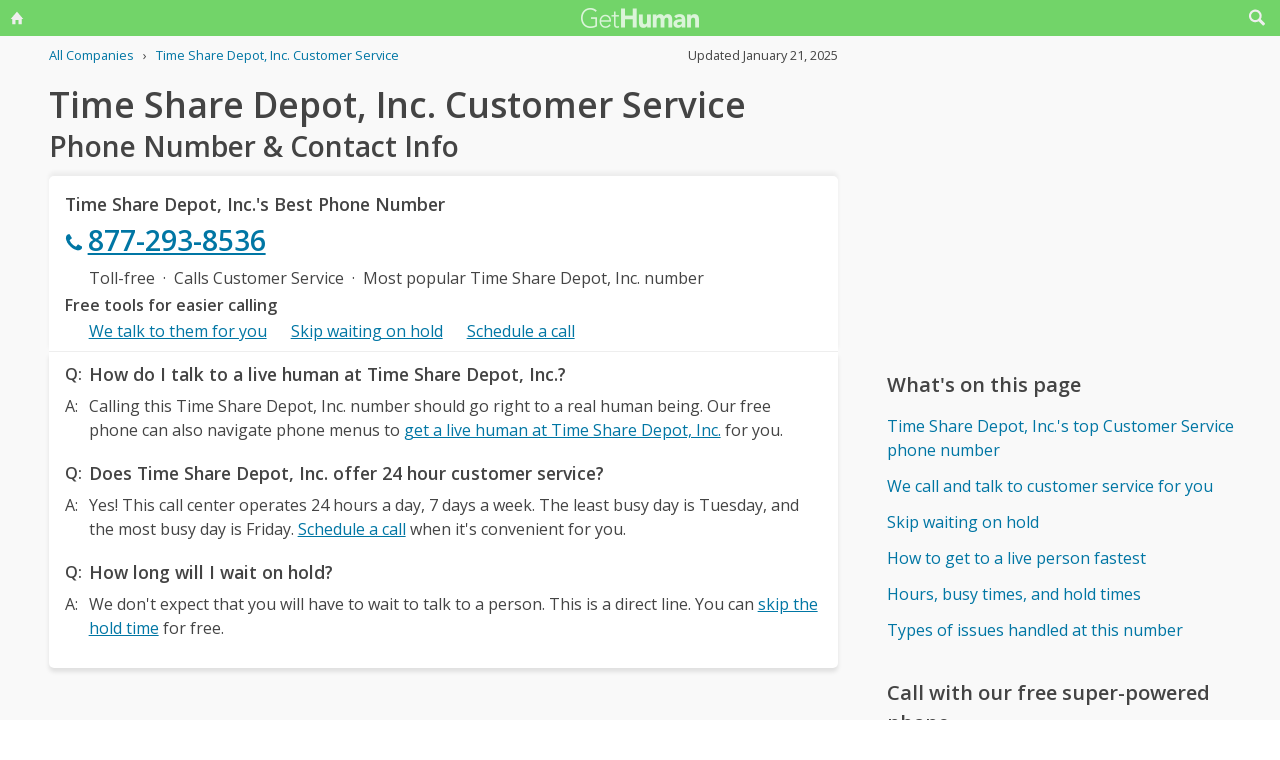

--- FILE ---
content_type: text/html; charset=utf-8
request_url: https://gethuman.com/phone-number/Time-Share-Depot-Inc
body_size: 15788
content:
<!DOCTYPE html><html lang="en"><head><base href="/" /><meta charset="utf-8" /><meta name="viewport" content="width=device-width,initial-scale=1.0,minimum-scale=1" /><title>Time Share Depot, Inc. Customer Service Phone Number 877-293-8536: Call Support</title><meta name="description" content="Time Share Depot, Inc.'s best customer service contact information, when to call, what to say, and free AI tools that can call and talk to customer support for you." /><meta name="keywords" content="Time Share Depot, Inc. customer service, Time Share Depot, Inc. phone number, Time Share Depot, Inc. customer phone number, Time Share Depot, Inc. customer service phone number, Time Share Depot, Inc. customer service phone, call Time Share Depot, Inc., Time Share Depot, Inc. support number, Time Share Depot, Inc. customer number, Time Share Depot, Inc. customer service number, Time Share Depot, Inc. 800 number, Time Share Depot, Inc. customer support number, Time Share Depot, Inc. 800, Time Share Depot, Inc. toll free, Time Share Depot, Inc. customer service toll free, Time Share Depot, Inc. customer service 800, Time Share Depot, Inc. customer service 800 number, Time Share Depot, Inc. customer service 800 phone, Time Share Depot, Inc. contact number, Time Share Depot, Inc. contact phone, Time Share Depot, Inc. contact, Time Share Depot, Inc. customer service contact, Time Share Depot, Inc. customer service contact number, Time Share Depot, Inc. customer service email, Time Share Depot, Inc. customer service email address, Time Share Depot, Inc. customer service chat, Time Share Depot, Inc. customer service live chat, contact Time Share Depot, Inc., contact Time Share Depot, Inc. customer service" /><meta name="referrer" content="always" /><link rel="dns-prefetch" href="//cdn.ampproject.org" /><link rel="dns-prefetch" href="https://www.google-analytics.com" crossorigin /><link rel="dns-prefetch" href="https://pagead2.googlesyndication.com" crossorigin /><link rel="dns-prefetch" href="https://fonts.googleapis.com" /><link rel="dns-prefetch" href="https://adservice.google.com" /><link rel="dns-prefetch" href="https://tpc.googlesyndication.com" /><link rel="dns-prefetch" href="https://cm.g.doubleclick.net" /><link rel="dns-prefetch" href="https://www.gstatic.com" /><link rel="dns-prefetch" href="https://partner.googleadservices.com" /><link rel="dns-prefetch" href="https://www.google.com" /><script async="true" src="https://www.googletagmanager.com/gtag/js?id=G-F9SN9NZHQ2"></script><script>
            window.dataLayer = window.dataLayer || [];
            function gtag(){dataLayer.push(arguments);}
            gtag('js', new Date());
            gtag('config', 'G-F9SN9NZHQ2');
        </script><script data-ad-client="ca-pub-5211547430456695" async src="//pagead2.googlesyndication.com/pagead/js/adsbygoogle.js"></script><link rel="canonical" href="https://gethuman.com/phone-number/Time-Share-Depot-Inc" /><link rel="shortcut icon" href="https://gethuman.com/dist/img/logo-32-cropped.png" /><link rel="icon" href="https://gethuman.com/dist/img/logo-32-cropped.png" /><link rel="apple-touch-icon" href="https://gethuman.com/dist/img/logo-60.png" /><link rel="apple-touch-icon" sizes="76x76" href="https://gethuman.com/dist/img/logo-76.png" /><link rel="apple-touch-icon" sizes="120x120" href="https://gethuman.com/dist/img/logo-120.png" /><link rel="apple-touch-icon" sizes="152x152" href="https://gethuman.com/dist/img/logo-152.png" /><link rel="apple-touch-icon" sizes="180x180" href="https://gethuman.com/dist/img/logo-180.png" /><link rel="amphtml" href="/a/phone-number/Time-Share-Depot-Inc" /><meta property="og:locale" content="en_US" /><meta property="og:type" content="article" /><meta property="og:title" content="Time Share Depot, Inc. Customer Service Phone Number 877-293-8536: Call Support" /><meta property="og:description" content="Time Share Depot, Inc.'s best customer service contact information, when to call, what to say, and free AI tools that can call and talk to customer support for you." /><meta property="og:url" content="https://gethuman.com/phone-number/Time-Share-Depot-Inc" /><meta property="og:site_name" content="gethuman.com" /><meta property="og:image" content="https://gethuman.com/dist/img/logo-v-500.png" /><meta property="og:image:width" content="500" /><meta property="og:image:height" content="500" /><meta property="og:image:alt" content="Time Share Depot, Inc.'s best customer service contact information, when to call, what to say, and free AI tools that can call and talk to customer support for you." /><meta name="twitter:card" content="summary" /><meta name="twitter:site" content="@gethumancom" /><meta property="og:updated_time" content="2025-01-21T00:00:00+00:00" /><meta property="article:tag" content="Time Share Depot, Inc. customer service, Time Share Depot, Inc. phone number, Time Share Depot, Inc. customer phone number, Time Share Depot, Inc. customer service phone number, Time Share Depot, Inc. customer service phone, call Time Share Depot, Inc., Time Share Depot, Inc. support number, Time Share Depot, Inc. customer number, Time Share Depot, Inc. customer service number, Time Share Depot, Inc. 800 number, Time Share Depot, Inc. customer support number, Time Share Depot, Inc. 800, Time Share Depot, Inc. toll free, Time Share Depot, Inc. customer service toll free, Time Share Depot, Inc. customer service 800, Time Share Depot, Inc. customer service 800 number, Time Share Depot, Inc. customer service 800 phone, Time Share Depot, Inc. contact number, Time Share Depot, Inc. contact phone, Time Share Depot, Inc. contact, Time Share Depot, Inc. customer service contact, Time Share Depot, Inc. customer service contact number, Time Share Depot, Inc. customer service email, Time Share Depot, Inc. customer service email address, Time Share Depot, Inc. customer service chat, Time Share Depot, Inc. customer service live chat, contact Time Share Depot, Inc., contact Time Share Depot, Inc. customer service" /><meta property="article:section" content="Travel - Hotels" /><meta property="article:published_time" content="2010-03-30T21:51:04+00:00" /><meta property="article:modified_time" content="2025-01-21T00:00:00+00:00" /><script type="application/ld+json">{
                            "@context": "http://schema.org",
                            "@type": "Article",
                            "mainEntityOfPage": "https://gethuman.com/phone-number/Time-Share-Depot-Inc",
                            "publisher": {
                                
            "@type": "Organization",
            "name": "GetHuman",
            "url": "https://gethuman.com",
            "email": "hello@gethuman.com",
            "telephone": "+1 617-651-0250",
            "image": "https://gethuman.com/dist/img/logo-gethuman-left.png",
            "logo": {
                "@type": "ImageObject",
                "url": "https://gethuman.com/dist/img/logo-gethuman-left.png"
            },
            "description": "Contact companies faster and fix customer services issues easier.",
            "address": {
                "@type": "PostalAddress",
                "addressLocality": "Chestnut Hill",
                "addressRegion": "MA",
                "postalCode": "02467",
                "streetAddress": "675 VFW Parkway, Unit 328",
                "addressCountry": "US"
            }
        
                            },
                            "headline": "Time Share Depot, Inc. Customer Service Phone Number 877-293-8536: Call Support",
                            "datePublished": "2010-03-30T21:51:04+00:00",
                            "dateModified": "2025-01-21T00:00:00+00:00",
                            "author": {
                "@type": "Person",
                "name": "Jeff Whelpley",
                "email": "hello+jeff@gethuman.com",
                "image": "img/jeff-headshot-96.png",
                "url": "https://twitter.com/jeffwhelpley"
            },
                            "description": "Time Share Depot, Inc.'s best customer service contact information, when to call, what to say, and free AI tools that can call and talk to customer support for you.",
                            "image": "https://gethuman.com/dist/img/logo-v-500.png"
                        }</script><script type="application/ld+json">{
                            "@context": "http://schema.org",
                            
            "@type": "Organization",
            "name": "GetHuman",
            "url": "https://gethuman.com",
            "email": "hello@gethuman.com",
            "telephone": "+1 617-651-0250",
            "image": "https://gethuman.com/dist/img/logo-gethuman-left.png",
            "logo": {
                "@type": "ImageObject",
                "url": "https://gethuman.com/dist/img/logo-gethuman-left.png"
            },
            "description": "Contact companies faster and fix customer services issues easier.",
            "address": {
                "@type": "PostalAddress",
                "addressLocality": "Chestnut Hill",
                "addressRegion": "MA",
                "postalCode": "02467",
                "streetAddress": "675 VFW Parkway, Unit 328",
                "addressCountry": "US"
            }
        
                        }</script><script type="application/ld+json">{
                            "@context":"http://schema.org",
                            "@type": "WebSite",
                            "@id": "#website",
                            "url": "https://gethuman.com/",
                            "name": "GetHuman Inc",
                            "potentialAction": {
                                "@type": "SearchAction",
                                "target": "https://gethuman.com/phone-number/search?s={search_term_string}",
                                "query-input": "required name=search_term_string"
                            }
                        }</script><style>@font-face{font-family:'Open Sans';font-style:normal;font-weight:400;font-stretch:100%;font-display:swap;src:url(https://fonts.gstatic.com/s/opensans/v34/memvYaGs126MiZpBA-UvWbX2vVnXBbObj2OVTSKmu0SC55K5gw.woff2) format('woff2');unicode-range:U+0460-052F,U+1C80-1C88,U+20B4,U+2DE0-2DFF,U+A640-A69F,U+FE2E-FE2F}@font-face{font-family:'Open Sans';font-style:normal;font-weight:400;font-stretch:100%;font-display:swap;src:url(https://fonts.gstatic.com/s/opensans/v34/memvYaGs126MiZpBA-UvWbX2vVnXBbObj2OVTSumu0SC55K5gw.woff2) format('woff2');unicode-range:U+0301,U+0400-045F,U+0490-0491,U+04B0-04B1,U+2116}@font-face{font-family:'Open Sans';font-style:normal;font-weight:400;font-stretch:100%;font-display:swap;src:url(https://fonts.gstatic.com/s/opensans/v34/memvYaGs126MiZpBA-UvWbX2vVnXBbObj2OVTSOmu0SC55K5gw.woff2) format('woff2');unicode-range:U+1F00-1FFF}@font-face{font-family:'Open Sans';font-style:normal;font-weight:400;font-stretch:100%;font-display:swap;src:url(https://fonts.gstatic.com/s/opensans/v34/memvYaGs126MiZpBA-UvWbX2vVnXBbObj2OVTSymu0SC55K5gw.woff2) format('woff2');unicode-range:U+0370-03FF}@font-face{font-family:'Open Sans';font-style:normal;font-weight:400;font-stretch:100%;font-display:swap;src:url(https://fonts.gstatic.com/s/opensans/v34/memvYaGs126MiZpBA-UvWbX2vVnXBbObj2OVTS2mu0SC55K5gw.woff2) format('woff2');unicode-range:U+0590-05FF,U+200C-2010,U+20AA,U+25CC,U+FB1D-FB4F}@font-face{font-family:'Open Sans';font-style:normal;font-weight:400;font-stretch:100%;font-display:swap;src:url(https://fonts.gstatic.com/s/opensans/v34/memvYaGs126MiZpBA-UvWbX2vVnXBbObj2OVTSCmu0SC55K5gw.woff2) format('woff2');unicode-range:U+0102-0103,U+0110-0111,U+0128-0129,U+0168-0169,U+01A0-01A1,U+01AF-01B0,U+1EA0-1EF9,U+20AB}@font-face{font-family:'Open Sans';font-style:normal;font-weight:400;font-stretch:100%;font-display:swap;src:url(https://fonts.gstatic.com/s/opensans/v34/memvYaGs126MiZpBA-UvWbX2vVnXBbObj2OVTSGmu0SC55K5gw.woff2) format('woff2');unicode-range:U+0100-024F,U+0259,U+1E00-1EFF,U+2020,U+20A0-20AB,U+20AD-20CF,U+2113,U+2C60-2C7F,U+A720-A7FF}@font-face{font-family:'Open Sans';font-style:normal;font-weight:400;font-stretch:100%;font-display:swap;src:url(https://fonts.gstatic.com/s/opensans/v34/memvYaGs126MiZpBA-UvWbX2vVnXBbObj2OVTS-mu0SC55I.woff2) format('woff2');unicode-range:U+0000-00FF,U+0131,U+0152-0153,U+02BB-02BC,U+02C6,U+02DA,U+02DC,U+2000-206F,U+2074,U+20AC,U+2122,U+2191,U+2193,U+2212,U+2215,U+FEFF,U+FFFD}@font-face{font-family:'Open Sans';font-style:normal;font-weight:600;font-stretch:100%;font-display:swap;src:url(https://fonts.gstatic.com/s/opensans/v34/memvYaGs126MiZpBA-UvWbX2vVnXBbObj2OVTSKmu0SC55K5gw.woff2) format('woff2');unicode-range:U+0460-052F,U+1C80-1C88,U+20B4,U+2DE0-2DFF,U+A640-A69F,U+FE2E-FE2F}@font-face{font-family:'Open Sans';font-style:normal;font-weight:600;font-stretch:100%;font-display:swap;src:url(https://fonts.gstatic.com/s/opensans/v34/memvYaGs126MiZpBA-UvWbX2vVnXBbObj2OVTSumu0SC55K5gw.woff2) format('woff2');unicode-range:U+0301,U+0400-045F,U+0490-0491,U+04B0-04B1,U+2116}@font-face{font-family:'Open Sans';font-style:normal;font-weight:600;font-stretch:100%;font-display:swap;src:url(https://fonts.gstatic.com/s/opensans/v34/memvYaGs126MiZpBA-UvWbX2vVnXBbObj2OVTSOmu0SC55K5gw.woff2) format('woff2');unicode-range:U+1F00-1FFF}@font-face{font-family:'Open Sans';font-style:normal;font-weight:600;font-stretch:100%;font-display:swap;src:url(https://fonts.gstatic.com/s/opensans/v34/memvYaGs126MiZpBA-UvWbX2vVnXBbObj2OVTSymu0SC55K5gw.woff2) format('woff2');unicode-range:U+0370-03FF}@font-face{font-family:'Open Sans';font-style:normal;font-weight:600;font-stretch:100%;font-display:swap;src:url(https://fonts.gstatic.com/s/opensans/v34/memvYaGs126MiZpBA-UvWbX2vVnXBbObj2OVTS2mu0SC55K5gw.woff2) format('woff2');unicode-range:U+0590-05FF,U+200C-2010,U+20AA,U+25CC,U+FB1D-FB4F}@font-face{font-family:'Open Sans';font-style:normal;font-weight:600;font-stretch:100%;font-display:swap;src:url(https://fonts.gstatic.com/s/opensans/v34/memvYaGs126MiZpBA-UvWbX2vVnXBbObj2OVTSCmu0SC55K5gw.woff2) format('woff2');unicode-range:U+0102-0103,U+0110-0111,U+0128-0129,U+0168-0169,U+01A0-01A1,U+01AF-01B0,U+1EA0-1EF9,U+20AB}@font-face{font-family:'Open Sans';font-style:normal;font-weight:600;font-stretch:100%;font-display:swap;src:url(https://fonts.gstatic.com/s/opensans/v34/memvYaGs126MiZpBA-UvWbX2vVnXBbObj2OVTSGmu0SC55K5gw.woff2) format('woff2');unicode-range:U+0100-024F,U+0259,U+1E00-1EFF,U+2020,U+20A0-20AB,U+20AD-20CF,U+2113,U+2C60-2C7F,U+A720-A7FF}@font-face{font-family:'Open Sans';font-style:normal;font-weight:600;font-stretch:100%;font-display:swap;src:url(https://fonts.gstatic.com/s/opensans/v34/memvYaGs126MiZpBA-UvWbX2vVnXBbObj2OVTS-mu0SC55I.woff2) format('woff2');unicode-range:U+0000-00FF,U+0131,U+0152-0153,U+02BB-02BC,U+02C6,U+02DA,U+02DC,U+2000-206F,U+2074,U+20AC,U+2122,U+2191,U+2193,U+2212,U+2215,U+FEFF,U+FFFD}*{box-sizing:border-box}html{-webkit-text-size-adjust:100%}body,input,textarea{font-size:16px}body{margin:0;min-height:100vh;scroll-behavior:smooth;text-rendering:optimizeSpeed;line-height:1.5;font-family:'Open Sans',Arial,Helvetica,sans-serif;color:#444;overflow-wrap:break-word}.input-group>amp-autocomplete>input{font-family:'Open Sans',Arial,Helvetica,sans-serif}a,a:active,a:focus,button,button:active,button:focus,input,input:active,input:focus,li,li:focus,select,select:active,select:focus,textarea,textarea:active,textarea:focus{outline:0}.h6,.last-bld>amp-autocomplete>div[role=listbox]>:last-child,.link-big,.link-jumbo,.link-med,.link-strong,.stats>div>small:last-of-type,.text-sembld,.tile-fl-half-bld>a,b,strong{font-weight:bolder}amp-autocomplete>input,button,input,select,textarea{margin:0;font:inherit}button,select{text-transform:none}[type=button],[type=reset],[type=submit],button{-webkit-appearance:button}h1,h2,h3,h4,h5,h6{margin:0 0 .67em 0}.txt-lg,h1{font-size:2.2rem}h1{line-height:1.1em;margin:0 0 .25em 0}h1+.card{margin-top:1rem}.bar-share>a.btn-jumbo,.bar-share>button.btn-jumbo,.btn-jumbo,.btn.btn-jumbo,.link-jumbo,h2{font-size:1.75rem}h1+h2{line-height:1.1em;margin:0 0 2vh 0;-webkit-font-smoothing:antialiased;-moz-osx-font-smoothing:grayscale}.link-big,h3{font-size:1.5rem}.bar-share>a.btn-lg,.bar-share>button.btn-lg,.btn-lg,.btn.btn-lg,.card>div>div>h3,.editorial>h1,.editorial>h2,.editorial>h3,.h4,.text-more,h4{font-size:1.25rem}.h4{margin-bottom:.67rem;font-weight:600}.card>div>div>h3,h3.min{margin-bottom:0;line-height:1.5rem;font-size:1.1rem}.link-med{font-size:1.1rem}h5{font-size:1rem}.h6,h6{font-size:.8rem;text-transform:uppercase;color:#999}.para,p{line-height:170%}p{margin-bottom:3rem}.paras>p{margin-bottom:1.2rem}.editorial>p{margin-bottom:auto}ul{padding-inline-start:1.5em}.ul-pad{padding-left:1.5rem}.ul-pad>.bul{position:absolute;left:1em}.ul-pad-ic{padding-left:.3rem}li{margin-bottom:.5em}.sm{font-size:.9rem}.dark-code,.small,ol[itemtype],ol[itemtype]+.small,small,th{font-size:.8rem}div>.sep:last-child{display:none}@media (max-width:767px){h1{font-size:2rem}.link-jumbo,h1.sub,h2{font-size:1.3rem}#lay-fl-main>h1.sub:nth-child(2),#lay-fl-main>h2:nth-child(2),.link-big,h3{font-size:1.2rem}.editorial>h1,.editorial>h2,.editorial>h3,.h4,h4{font-size:1.1rem}}@media (max-width:575px){h1{font-size:1.5rem}.link-jumbo,h2{font-size:1.3rem}.link-big,h3{font-size:1.2rem}.editorial>h1,.editorial>h2,.editorial>h3,.h4,h4{font-size:1.1rem}}hr{margin:1em 0}.link,a,amp-autocomplete>div[role=listbox]{color:#0076a4;cursor:pointer;text-decoration:none;font-family:'Open Sans',Arial,Helvetica,sans-serif}a.ph,a.und{text-decoration:underline}a.ph{color:#fff}.link-neutral,.link-subtle{color:#444}.grp-subtle:hover>.link-subtle,.link:hover,a:hover{filter:brightness(85%)}.grp-subtle:hover>.link-subtle,.link-subtle:hover{color:#0076a4}[gh-tap],[ng-click]{cursor:pointer}.link-big,.link-jumbo,.link-med,.link-strong{display:block}.link-big,.link-jumbo,.link-med,.link-strong{-webkit-font-smoothing:antialiased;-moz-osx-font-smoothing:grayscale}a.neutral{color:#444}a.neutral:hover{color:#0076a4}.bar-share>a,.bar-share>button,.btn,button{cursor:pointer;-webkit-font-smoothing:antialiased;-moz-osx-font-smoothing:grayscale;display:inline-block;font-weight:600;text-align:center;white-space:nowrap;vertical-align:middle;border:1px solid transparent;padding:.75rem 1.5rem;font-size:inherit;transition:all .2s ease-in-out;line-height:1.5em;box-shadow:0 4px 8px 0 rgba(0,0,0,.2);border-radius:.25em;color:#fff;background-color:#0076a4}.bar-share>a:hover,.bar-share>button:hover,.btn:hover,button:hover,select:hover{filter:contrast(125%)}.bar-share>a+.bar-share>a,.bar-share>button+.bar-share>button,.btn+.btn,button+button{margin-left:1em}.bar-share>a.btn-inv,.bar-share>button.btn-inv,.btn-inv,.btn.btn-inv{border:1px solid #0076a4;color:#0076a4;background-color:transparent;width:100%}.btn-inv.ph{background-color:#fff;color:#111}.bar-share>a.btn-link,.bar-share>button.btn-link,.btn-link,.btn.btn-link{border:2px solid transparent;color:#0076a4;background-color:transparent;box-shadow:none;padding:.75rem 0;font-weight:400}.btn-block{display:block}amp-autocomplete>input,input,textarea{display:block;width:100%;min-height:50px;border:1px solid #ccc;margin-top:0}amp-autocomplete{width:100%}amp-autocomplete>input,input{height:50px;padding:0 .5rem}amp-autocomplete>input{border-radius:0}.input-group>label{transition:all .2s cubic-bezier(.42,0,1,1);font-size:.75rem;line-height:1;font-weight:600;position:absolute;top:22px;left:9px;opacity:0;visibility:hidden;color:#ccc;z-index:100}amp-autocomplete>div[role=listbox]{width:100%;margin-left:0;margin-top:.25rem}amp-autocomplete>div[role=listbox]>div{border:1px solid transparent;padding:.5rem}select{display:block;color:#444;padding:.75em 2em .75em .5em;width:100%;max-width:100%;margin:0;border-radius:0;border:1px solid #ccc;-moz-appearance:none;-webkit-appearance:none;appearance:none;background:#fff url('data:image/svg+xml;charset=US-ASCII,%3Csvg%20xmlns%3D%22http%3A%2F%2Fwww.w3.org%2F2000%2Fsvg%22%20width%3D%22292.4%22%20height%3D%22292.4%22%3E%3Cpath%20fill%3D%22%23ccc%22%20d%3D%22M287%2069.4a17.6%2017.6%200%200%200-13-5.4H18.4c-5%200-9.3%201.8-12.9%205.4A17.6%2017.6%200%200%200%200%2082.2c0%205%201.8%209.3%205.4%2012.9l128%20127.9c3.6%203.6%207.8%205.4%2012.8%205.4s9.2-1.8%2012.8-5.4L287%2095c3.5-3.5%205.4-7.8%205.4-12.8%200-5-1.9-9.2-5.5-12.8z%22%2F%3E%3C%2Fsvg%3E') no-repeat right .7em top 50%;background-size:.65em auto,100%}select::-ms-expand{display:none}input::-webkit-input-placeholder,select.ng-invalid,textarea::-webkit-input-placeholder{color:#888}.input-group{position:relative;height:50px;margin-bottom:1.5rem}.input-group.combo,.input-group.combo>button{height:50px}.input-group.large,.input-group.large>amp-autocomplete>input,.input-group.large>button,.input-group.large>input{height:60px}.input-group.textarea-group{height:auto}.input-group>span{height:50px;font-size:1rem;font-weight:600;padding:.8rem .6rem .7rem .6rem;background-color:#0076a4}.large>amp-autocomplete>input,.large>input{font-size:1.1rem;padding:0 .75rem;line-height:1.5rem}input.ng-not-empty{padding-top:26px;padding-bottom:6px}textarea.ng-not-empty{padding-top:26px}.large>input.ng-not-empty{padding-top:24px}.large>label{left:12px}.prefixed>label{padding-left:2.3rem}.prefixed>span{color:#fff}.input-group>.ng-not-empty+.dropdown-menu+label,.input-group>.ng-not-empty+label{top:7px;opacity:1;visibility:visible}.input-group>small{font-size:.75rem;line-height:1;font-weight:600;color:#e85674;position:absolute;bottom:-.9rem}.ng-not-empty.ng-invalid{border-color:#e85674}.ng-not-empty.ng-invalid:focus{border-color:#ccc}.ng-dirty.ng-invalid>button,.ng-dirty.ng-invalid>span{border-color:#ccc;background-color:#ccc}.input-group.search>input{border-color:#ccc}.input-group.search>amp-autocomplete>input:focus,.input-group.search>input:focus,input:focus,textarea:focus{border-color:#0076a4}.combo{display:flex;border:.25rem}.combo,.input-group>span,input,select,textarea{box-shadow:0 4px 8px 0 rgba(0,0,0,.1)}.combo>amp-autocomplete>input,.combo>button,.combo>input,.input-group.combo>span{box-shadow:none}.combo>amp-autocomplete,.combo>input{flex:3}.combo>button{border-radius:0 .25rem .25rem 0;box-shadow:none;height:50px}input[type=checkbox]{position:absolute;margin:8px 0 0 16px;padding:0;box-shadow:none;display:inline;min-height:auto;width:auto;height:auto;cursor:pointer}input[type=checkbox]+label{position:relative;padding:5px 0 0 50px;line-height:2em;cursor:pointer}input[type=checkbox]+label:before{content:'';position:absolute;display:block;left:0;top:0;width:40px;height:24px;border-radius:16px;background:#fff;border:1px solid #d9d9d9;transition:all .3s}input[type=checkbox]+label:after{content:'';position:absolute;display:block;left:0;top:0;width:24px;height:24px;border-radius:16px;background:#fff;border:1px solid #d9d9d9;transition:all .3s}input[type=checkbox]+label:hover:after{box-shadow:0 0 5px rgba(0,0,0,.3)}input[type=checkbox]:checked+label:after{margin-left:16px}input[type=checkbox]:checked+label:before{background:#0076a4}input[type=submit].link{appearance:none;background-color:transparent;border:none;display:inline;width:auto;height:auto;box-shadow:none;min-height:auto;padding:unset}.amp-form-submit-success>input[type=submit].link{display:none}amp-autocomplete>div[role=listbox],ul>li{text-align:left}dark-code,textarea{border:1px solid #ccc;width:100%;resize:none;padding:1rem .5rem;line-height:150%;min-height:100px}input+.dropdown-menu+label+small,input+label+small,textarea+label+small{display:none}.ng-dirty.ng-invalid+.dropdown-menu+label+small,.ng-dirty.ng-invalid+label+small{display:block}.ng-invalid+label+small+button,.required.ng-empty+label+small+button{opacity:.7}.mid{width:100%;height:100vh;line-height:100vh;text-align:center;vertical-align:middle}.mb-0{margin-bottom:0}.mb-r{margin-bottom:.4rem}.mb-u{margin-bottom:1.2rem}.mt-0{margin-top:0}.mt-r,.screen-bottom>div+div{margin-top:.4rem}.mt-100,.mt-u{margin-top:1.2rem}.mt-200,amp-img+h2,h1+p,img+h2{margin-top:2em}.mt-400{margin-top:4em}.p-u{padding:1.2rem}#lay-fl-bottom>div,#lay-fl-main,#lay-fl-main>div,#lay-fl-main>table,#lay-fl-right,#lay-fl-right>div,.mb-sec,.post-hero>div{margin-bottom:2rem}@media (max-width:575px){#lay-fl-bottom>div,#lay-fl-main,#lay-fl-main>div,#lay-fl-main>table,#lay-fl-right,#lay-fl-right>div,.mb-sec,.post-hero>div{margin-bottom:1.5rem}}.mb-25{margin-bottom:.25rem}.card>div>div,.mb-50{margin-bottom:.5rem}.card>div>.mb-100,.mb-100{margin-bottom:1rem}.card>div>.mb-200,.mb-200{margin-bottom:2rem}.card>div>div:last-child{margin-bottom:.75rem}.card.card-nbr>div>div:last-child{margin-bottom:0}.list-block>a,.list-block>div,.tile-fl-half-bld>a,.tile-fluid-half>a,.tile-fluid-half>div{display:block;padding:.25rem 0;margin-bottom:.25rem}.list-spaced>div{padding:.25rem 0;margin-bottom:.25rem}.list-lined>div{border-bottom:1px solid #eee}.list-block>a.bar-share>a,.list-block>a.bar-share>button,.list-block>a.btn{padding:.75rem 1.5rem;margin-bottom:.5rem}.list-large>a,.paged-items>a,.paged-items>div:first-child>a{display:block;padding:1.25em 0}.list-large>a{border-bottom:1px solid #ccc}.list-large>a:first-child{border-top:1px solid #ccc}.list-tiled>a,.list-tiled>b,.list-tiled>span{display:inline-block;padding:.5em;margin:0 .1em .1em 0}.list-right>a,.list-right>b,.list-right>span{display:inline-block;padding:.5rem 0;margin:0 1.5rem .5rem 0}.tile-right>a,.tile-right>span{display:inline-block;padding:.1rem 0;margin:0 .5rem .1rem 0}.list-quotes>div,.trunc{overflow-x:hidden;white-space:nowrap;text-overflow:ellipsis;display:block}.list-quotes>div:after,.list-quotes>div:before,.quotes>div:after,.quotes>div:before{content:'"'}.list-block>button{margin-top:1rem}.list-tags>div{display:inline-block;padding:.5em 1em;margin:0 1em 1em 0;background-color:#ddd;border-radius:.25em}.list-labeled>.h6,.list-labeled>h6{margin:1.5em auto .25em auto}.list-sec>div{margin-bottom:3rem}.list-sec>div:last-child{margin-bottom:0}.stats>div{border-bottom:1px solid #ccc;padding:.5em 0}.stats>div:first-of-type{border-top:1px solid #ccc}.btn-success{background-color:#72d469}.btn-danger{background-color:#e85674}i{display:inline-block}.bg-icon,.btn-icon,.icon,.img-icon,a>.in-icon,i{vertical-align:middle}.bg-icon,.btn-icon,.img-icon,.in-icon,i{width:18px;height:18px}.icon,i{background:transparent no-repeat center left;background-size:18px 18px}.icon{padding-left:30px}.bg-icon{background-repeat:no-repeat}.btn-icon{fill:#fff;margin-left:-.25em}.btn-inv>.btn-icon,.in-icon,a>.in-icon{fill:currentColor}.btn-icon+span,div>span+a,i+span{margin-left:.5em}.icon-star{background-image:url(https://gethuman.com/img/icon/orange/star.svg)}.icon-star-half-1{background-image:url(https://gethuman.com/img/icon/orange/star-half-1.svg)}.icon-star-2{background-image:url(https://gethuman.com/img/icon/orange/star-2.svg)}a>.in-icon{position:relative;left:-3px}.link-jumbo>.in-icon{width:22px;height:22px}.btn-jumbo{padding:.65em 1.5em;width:100%}.btn-jumbo>svg{width:27px;height:27px}.btn-lg{padding:.6em 1.25em}.bar-share>a.trunc,.bar-share>button.trunc,.btn.trunc{max-width:calc(100vw - 32px)}.btn-lg.ph{width:100%}.row,.stats>div,.tile-fl-half-bld,.tile-fluid-half{display:flex;flex-wrap:wrap;margin-right:-15px;margin-left:-15px}#lay-fl,#lay-fl-mandr{display:flex;flex-wrap:wrap}#lay-fl{min-height:100vh}#lay-fl-mandr{min-height:75vh}#lay-fl>div{flex:1}#lay-fl-nav-left{max-width:13.6%;background-image:url(https://gethuman.com/dist/img/blingSidebarBG2.png),linear-gradient(-44deg,#69cf96 0,#72d469 96%);background-position:center bottom,bottom;background-repeat:no-repeat,no-repeat;background-size:contain,cover;position:fixed;top:0;left:0;bottom:0;width:100%;display:none}#lay-fl-nav-left>a{max-width:198px;height:62px;display:block;margin-bottom:50px;background:url(https://gethuman.com/dist/img/bling-logo-muted2.png) top left no-repeat;background-size:contain}#lay-fl-nav-left>div{padding:0 15px}#lay-fl-nav-left>div>div>a,#lay-fl-nav-left>small,nav.left>a{opacity:.7;color:#fff}#lay-fl-nav-left>small{position:fixed;left:0;bottom:0;padding:15px}#lay-fl-con{background-color:#f9f9f9;flex:0 0 100%;max-width:100%;min-height:100vh}#lay-fl-nav-top{margin-bottom:3vh;height:36px;background-color:#72d469}.ph-mode>#lay-fl-nav-top{margin-bottom:0}#lay-fl-nav-top>a{display:block;height:36px;background:url(https://gethuman.com/dist/img/simple-logo-muted.png) center no-repeat;background-size:118px 20px}#nav-top-l,#nav-top-r{position:absolute;top:0;width:40px;height:36px;text-align:center;line-height:32px}#nav-top-l>a,#nav-top-r>a{color:#eee}#nav-top-r{right:0}#nav-top-l{left:0}#lay-fl-main,#lay-fl-right{margin-left:4.5%;flex:0 0 91%;max-width:91%}#lay-fl-bottom{text-align:center;margin-bottom:3rem}#lay-fl-bottom>div{padding:0 1rem}#lay-fl-bottom>.sec-below{padding-top:3rem;border-top:1px solid #ccc}.col-fluid-half,.stats>div>small,.tile-fl-half-bld>a,.tile-fluid-half>a,.tile-fluid-half>div,.tile-fluid-half>small{position:relative;flex:0 0 100%;min-height:1px;padding-right:15px;padding-left:15px}.tile-fluid-half.tile-ul>div:last-child{margin-top:-2rem}@media (min-width:680px){.col-fluid-half,.stats>div>small,.tile-fl-half-bld>a,.tile-fluid-half>a,.tile-fluid-half>div{flex:0 0 50%;max-width:50%}.tile-fluid-half.tile-ul>div:last-child{margin-top:0}}@media (max-width:752px){.ph-mode>div>#lay-fl-main{margin-left:0;flex:0 0 100%;max-width:100%}}@media (min-width:752px){#lay-fl-main{margin-left:5.9%;flex:0 0 44.7%;max-width:44.7%}#lay-fl-right{margin-left:5.9%;flex:0 0 40%;max-width:40%}.ph-mode>#lay-fl-nav-top{margin-bottom:5vh}.col-fluid-half,.stats>div>small,.tile-fl-half-bld>a,.tile-fluid-half>a,.tile-fluid-half>div{flex:0 0 100%;max-width:100%}.tile-fluid-half.tile-ul>div:last-child{margin-top:-2rem}.ghp-ad-ban,[data-ad-slot-id='8436243126']{margin-bottom:0;height:0;display:none}.ghp-ad-ban>ins,[data-ad-slot-id='8436243126']>ins{display:none;height:0}}@media (min-width:1120px){#lay-fl-main{margin-left:3.2%;flex:0 0 65%;max-width:65%}#lay-fl-right{margin-left:3.2%;flex:0 0 26.8%;max-width:26.8%}.col-fluid-half,.stats>div>small,.tile-fl-half-bld>a,.tile-fluid-half>a,.tile-fluid-half>div{flex:0 0 50%;max-width:50%}.tile-fluid-half.tile-ul>div:last-child{margin-top:0}}@media (min-width:1180px){#lay-fl-main{margin-left:3.8%;flex:0 0 61.7%;max-width:61.7%}#lay-fl-right{margin-left:3.8%;flex:0 0 28.5%;max-width:28.5%}}@media (min-width:1364px){#lay-fl-con{margin-left:13.6%;flex:0 0 86.4%;max-width:86.4%;padding-top:40px}#lay-fl-nav-top{display:none}#lay-fl-nav-left{display:block}}@media (max-width:751px){[data-ad-slot-id='5477495495'],[data-ad-slot-id='5498931315']{height:0}.no-mob,[data-ad-slot-id='5477495495']>ins,[data-ad-slot-id='5498931315']>ins{display:none;height:0}}.viewMainClient{display:none}.viewMainClient.preboot-loaded{display:block}#lay-fl-main>.crumbs{position:relative;top:-1.5rem;margin-bottom:-1.5em}.sec-below+.crumbs{margin-top:2rem}.crumbs>div>.small{margin:1em 0}li[itemprop]{display:inline-block;margin-left:.5em}li[itemprop]:first-of-type{margin-left:0}a[itemprop]+span{margin-left:.5em}ol[itemscope]{padding-left:0}.crumbs>.extremes>:first-child{flex:4}.crumbs>.extremes>.small{flex:1;min-width:180px}.bar-share{height:70px;line-height:69px;vertical-align:middle;margin-bottom:1rem}.bar-share>a,.bar-share>button{display:inline-block;padding:1rem 1rem;margin-left:1em;color:#fff;line-height:1em}.bar-share>:first-child{margin-left:0}.bar-share>a>div,.bar-share>button>.btn-icon{width:24px;height:24px}.bar-share>.btn-share-e{background-color:#72d469}.bar-share>.btn-share-g{background-color:#cf4134}.bar-share>.btn-share-t{background-color:#3ebede}.bar-share>.btn-share-f{background-color:#4c66a4}.card,.tile-fluid-half>.card{background:#fff;box-shadow:0 4px 4px 0 rgba(0,0,0,.1);border-radius:5px;margin-bottom:3rem;padding:1rem;position:relative}.card.phone,.dark-code{background-color:#120f24;color:#fff}.dark-code{overflow-x:scroll;padding:1rem;margin:0}.card.phone{padding:1rem;text-align:center}#lay-fl-main>.card.stk,.card.stk{position:sticky;top:0;z-index:400}#lay-fl-main>.card.stk.mdl,#lay-fl-main>.card.stk.top,.card.stk.mdl,.card.stk.top{top:-10px;border-bottom:1px solid #eee}#lay-fl-main>.card.stk.top,.card.stk.top{box-shadow:0 -4px 4px 0 rgba(0,0,0,.05)}#lay-fl-main>.card.stk.mdl,.card.stk.mdl{box-shadow:none}#lay-fl-main>.card.mdl,#lay-fl-main>.card.top,.card.mdl,.card.top{margin-bottom:0;padding-bottom:5px;border-bottom-right-radius:0;border-bottom-left-radius:0}.card.top>div>div:last-child{margin-bottom:0}.card.bot,.card.mdl{padding-top:10px;border-top-right-radius:0;border-top-left-radius:0}.card.stk.bot{padding-top:20px}.card.stk.bot>div>div>.input-group{margin-bottom:0}@media (max-width:752px){#lay-fl-main>.card{margin-left:-4.71%;border-radius:0;width:109.42%;padding-left:4.5%;padding-right:4.5%}#lay-fl-main>.card.stk.top{top:0;box-shadow:none}}.card.card-nbr{padding-left:60px;margin-bottom:2rem}.card>small{width:30px;height:30px;background-color:#72d469;border-radius:50%;display:flex;align-items:center;justify-content:center;color:#fff;font-weight:600;position:absolute;left:15px}.pbb{padding:1em;background-color:#eaf6ff;border-radius:.5em}.pbg{padding:1em;background-color:#eee;border-radius:.5em}.list-block>div>a+small,.list-block>div>span+small{color:#72d469;margin-left:.4rem}.ur-ad{display:block}.ur-ad,[data-ad-slot-id]{width:100%;min-height:1px}.ur-ad>ins,[data-ad-slot-id='8436243126']{margin-bottom:1rem}[data-ad-slot-id='5498931315']{position:sticky;top:10px}.ur-ad>ins,[data-ad-slot-id]>ins{display:block}[data-ad-slot-id='8436243126']>ins{height:320px}[data-ad-slot-id='5498931315']>ins{height:600px}[data-ad-slot-id]{min-height:280px}table{width:100%;border-collapse:collapse;border-spacing:0}td,th{margin:0;vertical-align:middle}th{color:#888;text-transform:uppercase;font-weight:400}.table-3>tbody>tr,.table-3>tr{border-bottom:1px solid #ccc}.table-3>tbody>tr>td,.table-3>tbody>tr>th,.table-3>tr>td,.table-3>tr>th{text-align:center;padding:.5em 0}.table-3>tbody>tr>td:first-of-type,.table-3>tbody>tr>th:first-of-type,.table-3>tr>td:first-of-type,.table-3>tr>th:first-of-type{text-align:left;width:70%}.stars{padding:.25em 0}h3+.stars{margin-top:-1.5em}.paged-items>div:first-child>div{margin-bottom:1em}.quoted,.quotes{padding:.5em 1em;border-left:.4em solid #ccc;margin-bottom:1em}.quotes>div+div{margin-top:1em}.hero{width:100%;min-height:80vh;display:flex;flex-direction:column;justify-content:center;background-image:url(https://gethuman.com/dist/img/blingHeroBG2.png),linear-gradient(-44deg,#69cf96 0,#72d469 96%);background-position:center bottom,bottom;background-repeat:no-repeat,no-repeat;background-size:100% auto,cover;color:#fff;text-align:center}.hero-header{display:flex;align-items:center;justify-content:space-between;height:60px}.hero-logo{height:60px;width:auto;display:block;margin-left:-15px}.hero-header>a{height:60px}@media (max-width:575px){.hero-header{width:100%}}.hero-elements{flex:1 0 auto;display:flex;flex-direction:column;justify-content:center;padding:15px}.hero-elements>*{margin-bottom:2.25rem}.hero-elements>h1,.hero-elements>h2{line-height:1.2em}.hero-elements>h2{font-weight:400}.hero-elements>:last-child{margin-bottom:0}.hero-elements>div{margin-left:auto;margin-right:auto;width:100%;max-width:500px}@media (max-width:1199px){.hero{background-size:auto,cover}}.hero-callout{width:100%;padding:12px 0;background-color:#fff;border-bottom:1px solid;border-color:#ddd;display:flex;flex-direction:row;justify-content:center;position:relative;text-align:center}.hero-callout>a>img,.hero-callout>img{vertical-align:middle;padding:.4rem;width:80px;height:80px}.hero-callout>a,.hero-callout>img{margin-right:3%}.hero-callout::before{content:'\A';width:0;height:0;border-left:15px solid transparent;border-right:15px solid transparent;border-bottom:15px solid #fff;position:absolute;top:-15px;margin:0 auto;left:0;right:0}.post-hero{text-align:center;padding:1rem}.post-hero>.list-tiled:first-of-type>a{min-width:300px}.hero-footer{min-height:50px;background-color:#72d469;color:#fff;font-size:.75rem;text-align:center;padding:.5em 1em}.hero-footer>a,.hero-footer>span{color:#fff;padding:1em;display:inline-block}.hero-footer>.list-block{display:inline-block;width:200px;vertical-align:top;color:#fff;text-align:left;margin:2rem 1rem 2rem 3rem}.hero-footer>.list-block>a{color:#fff}.alert{padding:1.2rem;background-color:#0076a4;color:#fff;border-radius:.25em}.alert-danger{background-color:#e85674}.alert>a{color:#fff}.checkmark{width:25px;height:25px;display:block;box-shadow:inset 0 0 0 #0076a4}.ph>.checkmark{box-shadow:inset 0 0 0 #fff}.checkmark.is-checked{box-shadow:inset 0 0 0 30px #0076a4}.ph>.checkmark.is-checked{box-shadow:inset 0 0 0 30px #fff}.checkmark.is-checked.is-partial{box-shadow:inset 0 0 0 #0076a4}.ph>.checkmark.is-checked.is-partial{box-shadow:inset 0 0 0 #fff}.checkmark.circle{border-radius:50%}.checkmark.box{cursor:pointer}.checkmark>circle,.checkmark>rect{stroke-width:2;stroke:#0076a4;fill:none}.ph>.checkmark>circle,.ph>.checkmark>rect{stroke:#fff}.checkmark-check{transform-origin:50% 50%;stroke-dasharray:48;stroke-dashoffset:48;stroke-width:5;stroke:#fff;animation:stroke .2s cubic-bezier(.65,0,.45,1) .2s forwards}.ph>.checkmark>.checkmark-check{stroke:#111}.checkmark.is-partial>.checkmark-check{stroke:#0076a4}.ph>.checkmark.is-partial>.checkmark-check{stroke:#fff}@keyframes stroke{100%{stroke-dashoffset:0}}.extremes,.tile-10,.tile-5{display:flex}.extremes>div,.extremes>small{flex:1;text-align:left}.extremes>:last-child{text-align:right;flex:2}.tile-10,.tile-5{flex-wrap:nowrap;justify-content:space-between;margin-bottom:.5em}.tile-10>div,.tile-5>div{flex:0 0 9%;padding-top:.5em;padding-bottom:.5em;text-align:center;border:1px solid #0076a4;color:#0076a4;cursor:pointer}.tile-5>div{flex:0 0 19%}.tile-5>div.selected{background-color:#0076a4;color:#fff}.banner,.list-block>.banner{display:flex;align-items:center}.banner>*{margin-right:1em}div[gh-user-status]{padding:1rem}.col-inp{max-width:400px}.text-right{text-align:right}.text-center{text-align:center}.text-danger{color:#e85674}.text-success{color:#72d469}.text-blue{color:#0076a4}.phone-opts{width:100%}.phone-opts>div{vertical-align:top;display:inline-block;width:80px;margin:8px;cursor:pointer}.phone-opts>div.wide{margin:8px 0}.phone-opts>div>div,.phone-opts>div>svg{background-color:#2d274b;border-radius:37px}.phone-opts>div>div,.phone-opts>div>div>svg,.phone-opts>div>svg{display:inline-block;width:74px;height:74px;vertical-align:middle;font-size:2rem}.phone-opts>div>a{display:inline-block;width:74px;height:74px;line-height:74px;vertical-align:middle;color:#fff}.opt-disabled,button[disabled]{opacity:.6}.phone-opts>div>div{padding-top:.4rem}.phone-opts>div>div>div{display:inline-block}.phone-opts>div>div>small{display:block;margin-top:-.5em;font-size:.7rem;color:#ccc}.phone-opts>div.wide,.phone-opts>div.wide>div{width:100%}.phone-opts>div.wide>div{border:2px solid #72d469;color:#72d469}.phone-opts>div.red>svg{background-color:#e85674;fill:#e85674}.phone-opts>div.green>svg{background-color:#72d469;fill:#72d469}.phone-opts>div.opt-on>svg{background-color:#fff;fill:#fff;color:#444}.phone-opts>div.wide>div>svg{margin-top:-8px}.phone-opts>div>small{margin-top:.5em;display:block}.phone-opts>div.red>small{color:#e85674}.phone-opts>div>div>svg,.phone-opts>div>svg{padding:18px}.ph-screen,.ph-screens>div{min-height:calc(100vh - 120px);display:flex;flex-direction:column}.screen-mid{flex:1 0 auto;display:flex;flex-direction:column;justify-content:center;padding:2em 0}.screen-bottom,.screen-top{flex-shrink:0;color:#ccc}.screen-bottom{font-size:.9rem}.ph-link{line-height:64px}.ph-link>small{display:inline;vertical-align:middle}@media (min-width:420px){.card.phone{padding:2rem}}@media (min-width:680px){.card.phone{padding:1rem}}@media (min-width:752px){.ph-screen,.ph-screens>div{min-height:710px}}@media (max-height:740px){.ph-mode>#lay-fl-nav-top{display:none}.ph-screen,.ph-screens>div{min-height:calc(100vh - 60px)}.screen-mid{padding:1em 0}.phone-opts.mt-200{margin-top:1em}.phone-opts.mt-400{margin-top:2em}}@media (max-height:600px){.ph-screen,.ph-screens>div{min-height:calc(100vh - 30px)}.screen-mid{padding:.5em 0}.phone-opts.mt-200{margin-top:1em}}@media (max-width:350px){.phone-opts>div{margin:4px}.screen-mid>.list-block{margin-left:-15px;margin-right:-15px}}@media (max-height:540px),(max-width:310px){.txt-lg{font-size:1.8rem}.phone-opts>div{width:72px}.phone-opts>div>div,.phone-opts>div>div>svg,.phone-opts>div>svg{width:64px;height:64px;font-size:1.6rem}}.screen-mid>.input-group,.screen-mid>.input-group>button,.screen-mid>.input-group>input,.screen-mid>.input-group>span,.screen-mid>div>select{height:60px}.screen-mid>.input-group.textarea-group{height:auto}.bar-share>a.ph,.bar-share>button.ph,.btn.ph,.screen-mid>.input-group>button,.screen-mid>.input-group>span,.screen-mid>div>.bar-share>a,.screen-mid>div>.bar-share>button,.screen-mid>div>.btn,button.ph{background-color:#2d274b}.screen-mid>.input-group>span{padding-top:1.2rem}.screen-mid>div>.bar-share>a,.screen-mid>div>.bar-share>button,.screen-mid>div>.btn{border:2px solid #fff;font-size:1.25rem}.bar-share>a.ph,.bar-share>button.ph,.btn.ph,button.ph{border:2px solid #fff;color:#fff}.screen-mid>.input-group>input.ng-not-empty{padding-top:20px}.screen-mid>.input-group>small{bottom:-1.2rem}.xscript{display:block;padding:.5rem 1.25rem;text-align:left;height:80vh;overflow-y:scroll;color:#bbb;border:2px solid #bbb;font-family:monospace;background-color:#111}.xscript>p{margin-bottom:.8rem;line-height:130%}.xscript>p:last-child{color:#fff}.xscript.xs-sm{height:20vh;padding:.75rem;font-size:.9rem}.xscript.xs-sm>p{margin-top:0}.article>p{margin-bottom:1.5rem}.article>ul+p{margin-top:2rem}.article>*+h1,.article>*+h2,.article>*+h3,.article>*+h4{margin-top:3rem}.author{position:relative;padding-left:60px}.author>amp-img,.author>img{position:absolute;left:0;width:48px;height:48px}pre.para{overflow-x:auto;white-space:pre-wrap;font-family:'Open Sans',Arial,Helvetica,sans-serif}#ghspin{display:inline-block;width:80px;height:80px}#ghspin:after{content:' ';display:block;width:64px;height:64px;margin:8px;border-radius:50%;border:6px solid #72d469;border-color:#72d469 transparent #72d469 transparent;animation:ghspin-frames 1.2s linear infinite}.bar-chart{display:flex;width:100%}.bar-chart>div{display:flex;flex:1;flex-direction:column-reverse;height:250px;margin:5px}.bar-chart>div>dt{margin:0;text-align:center}.bar-chart>div>dd{margin:0;text-align:center}dd>span{background-color:#0076a4;display:block}@keyframes ghspin-frames{0%{transform:rotate(0)}100%{transform:rotate(360deg)}}#layMenuSidebar{display:none}#layMenuSidebar[open]{display:inline-block}ul.dropdown-menu{position:absolute;background-color:#fff;box-shadow:0 2px 5px rgba(0,0,0,.2)}</style><meta http-equiv="X-UA-Compatible" content="" /><!--[if lt IE 10]><script src="https://cdnjs.cloudflare.com/ajax/lib/modernizr/2.8.3/modernizr.min.js"></script><![endif]--></head><body><div class="viewMainClient"><div ui-view></div></div><div class="viewMainServer"><div><div id="lay-fl" class="google-auto-placed"><div id="lay-fl-nav-left"><a href="/" title="GetHuman"></a><div><nav role="navigation" class="left list-block"><a href="/">Home</a><a href="/search">Search Company Customer Service Information</a><a href="/companies">Companies A-Z</a><a href="/about">About GetHuman</a></nav></div><small>&copy; GetHuman Inc.</small></div><div id="lay-fl-con"><div id="lay-fl-nav-top"><a id="top" title="GetHuman"></a><div id="nav-top-l"><a href="/" title="Home"><svg xmlns="http://www.w3.org/2000/svg" viewBox="0 -48 512 544" class="home in-icon"><path d="M448 256L256 32 64 256h48v160h96V288h96v128h96V256z"></path></svg></a></div><div id="nav-top-r"><a href="/search" title="Search Companies"><svg xmlns="http://www.w3.org/2000/svg" viewBox="0 -48 512 544" class="search in-icon"><path d="M493 384L368 259c18-29 29-62 29-99 0-106-86-192-192-192S13 54 13 160s86 192 192 192c36 0 70-11 99-28l125 124c9 9 23 9 32 0l32-32c9-9 9-23 0-32zm-288-96c-71 0-128-57-128-128S134 32 205 32c70 0 128 57 128 128s-58 128-128 128z"></path></svg></a></div></div><div id="lay-fl-mandr"><div id="lay-fl-main"><div class="crumbs no-mob"><div class="extremes"><div class="trunc"><ol itemscope="" itemtype="http://schema.org/BreadcrumbList"><li itemprop="itemListElement" itemtype="http://schema.org/ListItem" itemscope=""><a itemprop="item" class="p-r" href="/"><span itemprop="name">All Companies</span><meta itemprop="position" content="1" /></a><span>&nbsp;&rsaquo;&nbsp;</span></li><li itemprop="itemListElement" itemtype="http://schema.org/ListItem" itemscope=""><a itemprop="item" class="p-r" href="https://gethuman.com/phone-number/Time-Share-Depot-Inc"><span itemprop="name">Time Share Depot, Inc. Customer Service</span><meta itemprop="position" content="2" /></a></li></ol></div><div class="small">Updated <time datetime="2025-01-21T00:00:00+00:00">January 21, 2025</time></div></div></div><h1>Time Share Depot, Inc. Customer Service</h1><h2>Phone Number & Contact Info</h2><a id="contact"></a><div class="card stk top"><div><div><h3>Time Share Depot, Inc.'s Best Phone Number</h3><a class="link-jumbo und" style="padding: 0.2rem 1px" title="Time Share Depot, Inc.'s best customer service phone number is 877-293-8536" href="https://gethuman.com/phone/call/Time-Share-Depot-Inc"><svg xmlns="http://www.w3.org/2000/svg" viewBox="0 -48 512 544" class="phone in-icon"><path d="M457 322c0 5-1 12-3 20-2 9-4 15-6 20-4 10-15 20-35 30-17 10-35 15-53 15-5 0-10 0-15-1s-10-2-16-4c-6-1-11-3-14-4s-8-3-16-6c-7-3-12-4-14-5-18-7-35-14-50-24-24-15-49-35-75-61s-47-51-62-76c-9-14-17-31-23-50-1-1-3-6-6-14-2-7-4-13-5-16s-3-7-5-13c-1-6-2-12-3-17-1-4-1-9-1-15 0-17 5-35 14-53 11-19 21-31 31-35 4-2 11-4 19-6 9-1 15-2 20-2h6c4 2 9 9 16 22 2 4 5 9 8 16 4 6 7 12 10 18l9 15c1 1 2 3 5 7s5 8 6 10c1 3 2 6 2 8 0 4-3 9-8 15-5 5-11 11-18 15-6 5-12 10-17 16-6 5-9 9-9 13 0 1 1 4 2 6 1 3 2 5 2 6 1 1 2 4 4 7s3 5 4 5c14 26 31 49 49 67 19 19 41 36 67 50 1 0 3 1 6 3s5 4 7 4c1 1 3 2 6 3 2 1 4 1 6 1 3 0 8-2 13-8 5-5 11-11 15-18 5-6 10-12 16-17 6-6 10-8 14-8 3 0 6 0 8 2 3 1 7 3 11 6 4 2 6 4 7 5 4 3 10 6 15 9s11 6 18 10c7 3 12 6 16 8 13 7 20 12 21 15 1 2 1 4 1 6z"></path></svg><span>877-293-8536</span></a><div class="ul-pad tile-right" style="margin-bottom: 0"><span>Toll-free</span><span>&middot;</span><span>Calls Customer Service</span><span>&middot;</span><span>Most popular Time Share Depot, Inc. number</span></div><div><b>Free tools for easier calling</b></div><div class="ul-pad tile-right"><a style="margin-right: 1.5rem" class="und" href="https://gethuman.com/phone/call/Time-Share-Depot-Inc?pre=talk">We talk to them for you</a><a style="margin-right: 1.5rem" class="und" href="https://gethuman.com/phone/call/Time-Share-Depot-Inc?pre=wait">Skip waiting on hold</a><a style="margin-right: 1.5rem" class="und" href="https://gethuman.com/phone/schedule-call/Time-Share-Depot-Inc">Schedule a call</a></div></div></div></div><div class="card bot"><div><div class="ul-pad text-sembld"><span class="bul">Q:</span><h3>How do I talk to a live human at Time Share Depot, Inc.?</h3></div><div class="ul-pad mt-r"><span class="bul">A:</span><span>Calling this Time Share Depot, Inc. number should go right to a real human being.</span><span> </span><span>Our free phone can also navigate phone menus to <a href="https://gethuman.com/phone/call/Time-Share-Depot-Inc" class="und">get a live human at Time Share Depot, Inc.</a> for you.</span></div><div><div data-ad-slot-id="8436243126"><ins class="adsbygoogle" data-ad-client="ca-pub-5211547430456695" data-ad-slot="8436243126" data-full-width-responsive="true"></ins><script>(window.adsbygoogle = window.adsbygoogle || []).push({});</script></div></div><div class="ul-pad text-sembld mt-u"><span class="bul">Q:</span><h3>Does Time Share Depot, Inc. offer 24 hour customer service?</h3></div><div class="ul-pad mt-r mb-u"><span class="bul">A:</span><span>Yes! This call center operates 24 hours a day, 7 days a week.</span><span> </span><span>The least busy day is Tuesday, and the most busy day is Friday.</span><span> </span><span><a href="https://gethuman.com/phone/schedule-call/Time-Share-Depot-Inc" class="und">Schedule a call</a> when it's convenient for you.</span></div><div class="ul-pad text-sembld mt-u"><span class="bul">Q:</span><h3>How long will I wait on hold?</h3></div><div class="ul-pad mt-r"><span class="bul">A:</span><span>We don't expect that you will have to wait to talk to a person. This is a direct line.</span><span> </span><span>You can <a href="https://gethuman.com/phone/call/Time-Share-Depot-Inc?pre=wait" class="und">skip the hold time</a> for free.</span></div></div></div><div data-ad-slot-id="3338230625"><ins class="adsbygoogle" style="display:block" data-ad-client="ca-pub-5211547430456695" data-ad-slot="3338230625" data-ad-format="auto" data-full-width-responsive="true"></ins><script>(window.adsbygoogle = window.adsbygoogle || []).push({});</script></div><div><a name="live-person"></a><h2>How do I get through the phone menu to a live person?</h2><div class="para mb-u"><span>Consider using our free service that calls and talks to customer service for you, then sends you a report. Or use our free service that waits on hold and tells you when a human rep is on the line. But if those options don't appeal to you, our team has also documented the phone menu for Time Share Depot, Inc. below.</span></div><h3><a href="https://gethuman.com/phone/call/Time-Share-Depot-Inc?pre=talk">Let us call and talk to Time Share Depot, Inc. for you</a></h3><div class="para mb-r">Our AI powered phone can dial, navigate the phone menu, wait on hold, and even talk to customer service for you, for free. You don't even need to learn about the path through the various phone options.</div><div class="mb-u"><a class="und" href="https://gethuman.com/phone/call/Time-Share-Depot-Inc?pre=talk">Learn about us calling for you</a></div><h3><a href="https://gethuman.com/phone/call/Time-Share-Depot-Inc?pre=wait">We can get a live person on the line for you</a></h3><div class="para mb-r">That same, free GetHuman Phone can call and navigate the menus and wait on hold for you, but you can opt to do all the talking. We notify you when a rep is on the line and ready to talk, so no need to worry about changing menu options and weaving your way through the maze.</div><div class="mb-u"><a class="und" href="https://gethuman.com/phone/call/Time-Share-Depot-Inc?pre=wait">Learn about skipping the hold time</a></div><div class="para mb-u">Of course, we completely understand if you prefer to do all the dialing, waiting, and talking yourself. All of these free tools are optional.</div><div class="para mb-u"><span>GetHuman researchers routinely call this Time Share Depot, Inc. phone number to document the phone system.</span></div><div class="para mb-u"><span>Here is our latest tip for weaving through the phone menu to get to a real person the fastest:</span><span> </span><em>Calling this Time Share Depot, Inc. number should go right to a real human being</em></div><div class="para mb-u">In fact, much of this information on this page is superfluous because this Time Share Depot, Inc. phone number is a direct line to a human being. The line is well-staffed and you should anticipate a very short wait on hold or none whatsoever, as long as you are calling during business hours.</div><div class="para mb-u">We don't know of any phone menus you would encounter when calling either.</div><div data-ad-slot-id="1034153489"><ins class="adsbygoogle" style="display:block" data-ad-client="ca-pub-5211547430456695" data-ad-slot="1034153489" data-ad-format="auto" data-full-width-responsive="true"></ins><script>(window.adsbygoogle = window.adsbygoogle || []).push({});</script></div></div><div><a name="hours"></a><h2>What are the hours and when should I call?</h2><div class="para mb-u"><span>Time Share Depot, Inc. operates the call center for this 877-293-8536 phone number 24 hours, 7 days.</span><span> </span><span>The short answer is that you should call on a Tuesday.</span><span> </span><span>This observation and the following section are based on analysis of a sample set of 14,318 calls made in the last 90 days using our free, web-based phone (see above).</span></div><h3 class="min">Call when they- and you- are open</h3><div class="para mt-r mb-r">When you use our free AI-powered phone to call and talk, wait on hold, or navigate for you, you can also schedule the call with Time Share Depot, Inc. at a time when they are open and when it works for you. We will confirm you are ready before placing the call, just in case. That means you can "set it and forget it" ahead of time.</div><div class="mb-u"><a class="und" href="https://gethuman.com/phone/schedule-call/Time-Share-Depot-Inc">Schedule a call with Time Share Depot, Inc.</a></div><div class="para mb-r text-sembld">An important note: busy times vs hold times vs best time to call</div><div class="para mb-u">When we refer to busy or less busy times, we are talking about the volume of calls.  The busiest times are when the most people are calling this Time Share Depot, Inc. phone number (least busy times have fewer people calling).  This high call volume does not necessarily mean that you will have a long hold time when you call.  Companies like Time Share Depot, Inc. staff their call centers differently based on the time of day and day of the week, so you may experience a shorter wait on hold at the busiest of times.  When we refer to the best time to call, we are referring to the optimal combination of lower call volume and shorter wait times. </div><h3 class="min">The least busy time to call</h3><div class="para mb-u mt-r"><span>The least busy day to call Time Share Depot, Inc. is Tuesday.</span><span> </span><span>The most busy day to call is Friday.</span><span> </span><span>Again, this is based on a sample of 14,318 calls made with our AI-powered, web-based phone in the last 90 days.</span></div><h3 class="min">The shortest wait on hold</h3><div class="para mb-u mt-r"><span>We measured the shortest hold times to be on Tuesday.</span><span> </span><span>The longest wait in the queue on average occurs on Thursday.</span><span> </span><span></span></div><div class="para mb-u">But if you use our free <a href="https://gethuman.com/phone/call/Time-Share-Depot-Inc?pre=talk" class="und">call and talk for me</a> or <a href="https://gethuman.com/phone/call/Time-Share-Depot-Inc?pre=wait" class="und">wait on hold for me</a> service, you don't really need to worry about average wait times.</div><h3 class="min">The best time to call Time Share Depot, Inc.</h3><div class="para mb-u mt-r"><span>In summation, the best day to call Time Share Depot, Inc. is Tuesday.</span><span> </span><span>In this case, it's a no-brainer. Tuesday is not only the least busy day for calling this Time Share Depot, Inc. number, but it is also the day with the shortest hold times.</span></div><div class="para mb-u">Once again, please put this information in perspective because this phone number has no phone menu or long waits. It generally gets picked up right away if calling during their opening hours. If there is any way, it will typically be very short.</div><div class="mt-u"><div data-ad-slot-id="7048897493"><ins class="adsbygoogle" style="display:block" data-ad-client="ca-pub-5211547430456695" data-ad-slot="7048897493" data-ad-format="auto" data-full-width-responsive="true"></ins><script>(window.adsbygoogle = window.adsbygoogle || []).push({});</script></div></div></div><div><a name="why-call"></a><h2>Why Customers Call Time Share Depot, Inc.</h2><div class="mb-u"><div class="para mb-u">If you have time to do a bit of reading before you call Time Share Depot, Inc., we recommend you read over some of our problem-specific articles.</div><div class="list-block mb-u"><div class="mb-u mt-u"><a href="/customer-service/Time-Share-Depot-Inc/faq/Can-I-change-my-listing-once-it-is-posted-on-Time-Share-Depot/G7noQN"><h3 class="min">Can I change my listing once it is posted on Time Share Depot?</h3></a><div class="para mt-r"></div></div><div class="mb-u mt-u"><a href="/customer-service/Time-Share-Depot-Inc/faq/Can-I-sell-my-timeshare-on-Time-Share-Depot/HlAX7B"><h3 class="min">Can I sell my timeshare on Time Share Depot?</h3></a><div class="para mt-r"></div></div><div class="mb-u mt-u"><a href="/customer-service/Time-Share-Depot-Inc/faq/What-is-a-timeshare/vkmxYx"><h3 class="min">What is a timeshare?</h3></a><div class="para mt-r"></div></div><div class="mb-u mt-u"><a href="/customer-service/Time-Share-Depot-Inc/faq/Are-there-any-legal-requirements-for-selling-or-buying-a-timeshare-on-Time-Share-Depot/uc_CxK"><h3 class="min">Are there any legal requirements for selling or buying a timeshare on Time Share Depot?</h3></a><div class="para mt-r"></div></div><div class="mb-u mt-u"><a href="/customer-service/BNY-Mellon-Shareowner-Services/faq/How-do-I-access-my-account-online/ot1Ce8"><h3 class="min">How do I access my account online?</h3></a><div class="para mt-r"></div></div><div class="mb-u mt-u"><a href="https://answers.gethuman.com/Time-Warner/How-Do-I-Access-My-Time-Warner-Account/how-emr"><h3 class="min">How Do I Access My Time Warner Account?</h3></a><div class="para mt-r"></div></div><div class="mb-u mt-u"><a href="/customer-service/BNY-Mellon-Shareowner-Services/faq/What-steps-are-involved-in-closing-an-account-with-BNY-Mellon/7upsl8"><h3 class="min">What steps are involved in closing an account with BNY Mellon?</h3></a><div class="para mt-r"></div></div><div class="mb-u mt-u"><a href="/customer-service/USPS-Human-Resources-Shared-Services/faq/How-can-I-access-my-W-2-form-as-a-USPS-employee/k4hGjT"><h3 class="min">How can I access my W-2 form as a USPS employee?</h3></a><div class="para mt-r"></div></div><div class="mb-u mt-u"><a href="/customer-service/Time-Warner-Cable-Commercial-Class-Internet-Technical-Support/faq/How-do-I-access-my-account-online/espsc0"><h3 class="min">How do I access my account online?</h3></a><div class="para mt-r"></div></div><div class="mb-u mt-u"><a href="/customer-service/BNY-Mellon-Shareowner-Services/faq/What-should-I-do-if-I-forget-my-login-information/U9BEh_"><h3 class="min">What should I do if I forget my login information?</h3></a><div class="para mt-r"></div></div><div class="mb-u mt-u"><a href="/customer-service/BNY-Mellon-Shareowner-Services/faq/Can-I-view-my-investment-transactions-online/leUJsQ"><h3 class="min">Can I view my investment transactions online?</h3></a><div class="para mt-r"></div></div><div class="mb-u mt-u"><a href="/customer-service/BNY-Mellon-Shareowner-Services/faq/How-do-I-update-my-personal-information/HQQY7S"><h3 class="min">How do I update my personal information?</h3></a><div class="para mt-r"></div></div><div class="mb-u mt-u"><a href="/customer-service/BNY-Mellon-Shareowner-Services/faq/How-do-I-track-stock-performance-through-BNY-Mellon/MpwyVZ"><h3 class="min">How do I track stock performance through BNY Mellon?</h3></a><div class="para mt-r"></div></div></div><a href="/customer-service/Time-Share-Depot-Inc"><h3 class="min">Top Time Share Depot, Inc. customer service problems</h3></a><div class="mt-r para">Click the link above to get answers to just about any Time Share Depot, Inc. customer service question, including step by step guides for the most complex issues. You can also detail a new issue and get answers instantly.</div></div><div class="mt-u"><div data-ad-slot-id="2271730451"><ins class="adsbygoogle" style="display:block" data-ad-client="ca-pub-5211547430456695" data-ad-slot="2271730451" data-ad-format="auto" data-full-width-responsive="true"></ins><script>(window.adsbygoogle = window.adsbygoogle || []).push({});</script></div></div></div><a name="conclusion"></a><h3>Conclusion and closing notes</h3><p>This is Time Share Depot, Inc.'s best phone number, the real-time current wait on hold and tools for skipping right through those phone lines to get right to a Time Share Depot, Inc. agent. This phone number is Time Share Depot, Inc.'s best phone number because 85,905 customers like you used this contact information over the last 18 months and gave us feedback. Common problems addressed by the customer care unit that answers calls to 877-293-8536 include Setup service, Cancel service, Overcharge/Strange charge, Complaint and other customer service issues. Rather than trying to call Time Share Depot, Inc. first, consider describing your issue first; from that we may be able to recommend an optimal way to contact them via phone. In total, Time Share Depot, Inc. has 1 phone number. It's not always clear what is the best way to talk to Time Share Depot, Inc. representatives, so we started compiling this information built from suggestions from the customer community. Please keep sharing your experiences so we can continue to improve this free resource.</p><p><span>GetHuman does not provide call center services or customer support operations for Time Share Depot, Inc.. The two organizations are not related. GetHuman builds free tools and shares information to help customers of companies like Time Share Depot, Inc.. For large companies that includes tools such as our GetHuman Phone, which allows you to call a company but skip the part where you wait on the line to get a live human rep. </span><span>We continue to work on these tools to help customers like you (and ourselves!) navigate the messy phone menus, hold times, and confusion with customer service. As long as you keep sharing it with your friends and loved ones, we'll keep doing it.</span></p></div><div id="lay-fl-right"><div data-ad-slot-id="6684313800"><ins class="adsbygoogle" style="display:block" data-ad-client="ca-pub-5211547430456695" data-ad-slot="6684313800" data-ad-format="auto" data-full-width-responsive="true"></ins><script>(window.adsbygoogle = window.adsbygoogle || []).push({});</script></div><div><div class="h4">What's on this page</div><nav class="list-block mb-u" role="navigation"><a href="https://gethuman.com/phone-number/Time-Share-Depot-Inc#contact">Time Share Depot, Inc.'s top Customer Service phone number</a><a href="https://gethuman.com/phone/call/Time-Share-Depot-Inc?pre=talk">We call and talk to customer service for you</a><a href="https://gethuman.com/phone/call/Time-Share-Depot-Inc?pre=wait">Skip waiting on hold</a><a href="https://gethuman.com/phone-number/Time-Share-Depot-Inc#live-person">How to get to a live person fastest</a><a href="https://gethuman.com/phone-number/Time-Share-Depot-Inc#hours">Hours, busy times, and hold times</a><a href="https://gethuman.com/phone-number/Time-Share-Depot-Inc#why-call">Types of issues handled at this number</a></nav></div><div><div class="h4">Call with our free super-powered phone</div><ul><li>Can talk to customer service for you</li><li>Can wait on hold for you</li><li>Automatically re-schedules if they're closed</li><li>Get a summary & transcript after</li><li>Easy to re-try if needed</li><li>Free and no account needed</li></ul><div class="mt-u"><a title="Call Time Share Depot, Inc. Customer Service phone number 877-293-8536" href="https://gethuman.com/phone/call/Time-Share-Depot-Inc"><span style="margin-left: 1.5rem;">Call 877-293-8536 Now</span></a></div></div><h3 class="min" style="margin-bottom: 0.67rem">Compare Time Share Depot, Inc. Customer Service</h3><div class="list-block"><a href="/phone-number/Dodge">Dodge Customer Service</a><a href="/phone-number/Gillette">Gillette Customer Service</a><a href="/phone-number/Orlando-Sentinel">Orlando Sentinel Customer Service</a></div><div data-ad-slot-id="5498931315"><ins class="adsbygoogle" data-ad-client="ca-pub-5211547430456695" data-ad-slot="5498931315" data-full-width-responsive="true"></ins><script>(window.adsbygoogle = window.adsbygoogle || []).push({});</script></div></div></div><div id="lay-fl-bottom"><div class="sec-below"><div><div class="list-tiled"><b>Was this page helpful?</b><a href="https://gethuman.com/feedback/page-was-helpful?page=https%3A%2F%2Fgethuman.com%2Fphone-number%2FTime-Share-Depot-Inc">Yes</a><a href="https://gethuman.com/feedback/page-needs-improvement?page=https%3A%2F%2Fgethuman.com%2Fphone-number%2FTime-Share-Depot-Inc">Needs work</a></div><div class="mb-100">Sharing is what powers GetHuman's free customer service contact information and tools. You can help!</div><div class="bar-share"><a class="btn-share-f" rel="noopener" target="_blank" href="http://www.facebook.com/sharer/sharer.php?m2w&s=100&p[url]=https%3A%2F%2Fgethuman.com%2Fphone-number%2FTime-Share-Depot-Inc&p[title]=Time%20Share%20Depot%2C%20Inc.%20Customer%20Service%20Phone%20Number%20877-293-8536%3A%20Call%20Support"><div class="bg-icon facebook bg-icon-lg" style="background-image: url('/img/icon/white/facebook.svg')" title="Share with Facebook"></div></a><a class="btn-share-t" rel="noopener" target="_blank" href="http://twitter.com/intent/tweet?text=Time%20Share%20Depot%2C%20Inc.%20Customer%20Service%20Phone%20Number%20877-293-8536%3A%20Call%20Support&url=https%3A%2F%2Fgethuman.com%2Fphone-number%2FTime-Share-Depot-Inc"><div class="bg-icon twitter bg-icon-lg" style="background-image: url('/img/icon/white/twitter.svg')" title="Share via Twitter"></div></a><a class="btn-share-e" href="mailto:?body=https%3A%2F%2Fgethuman.com%2Fphone-number%2FTime-Share-Depot-Inc&subject=Time%20Share%20Depot%2C%20Inc.%20Customer%20Service%20Phone%20Number%20877-293-8536%3A%20Call%20Support"><div class="bg-icon email bg-icon-lg" style="background-image: url('/img/icon/white/email.svg')" title="Share via Email"></div></a></div></div></div><div class="crumbs"><div><div><ol itemscope="" itemtype="http://schema.org/BreadcrumbList"><li itemprop="itemListElement" itemtype="http://schema.org/ListItem" itemscope=""><a itemprop="item" class="p-r" href="/"><span itemprop="name">All Companies</span><meta itemprop="position" content="1" /></a><span>&nbsp;&rsaquo;&nbsp;</span></li><li itemprop="itemListElement" itemtype="http://schema.org/ListItem" itemscope=""><a itemprop="item" class="p-r" href="https://gethuman.com/phone-number/Time-Share-Depot-Inc"><span itemprop="name">Time Share Depot, Inc. Customer Service</span><meta itemprop="position" content="2" /></a></li></ol></div><div class="small">Updated <time datetime="2025-01-21T00:00:00+00:00">January 21, 2025</time></div></div></div></div></div></div></div></div></body></html>

--- FILE ---
content_type: text/html; charset=utf-8
request_url: https://www.google.com/recaptcha/api2/aframe
body_size: 269
content:
<!DOCTYPE HTML><html><head><meta http-equiv="content-type" content="text/html; charset=UTF-8"></head><body><script nonce="GuIGB3aE2XiXjXhCRaDKWA">/** Anti-fraud and anti-abuse applications only. See google.com/recaptcha */ try{var clients={'sodar':'https://pagead2.googlesyndication.com/pagead/sodar?'};window.addEventListener("message",function(a){try{if(a.source===window.parent){var b=JSON.parse(a.data);var c=clients[b['id']];if(c){var d=document.createElement('img');d.src=c+b['params']+'&rc='+(localStorage.getItem("rc::a")?sessionStorage.getItem("rc::b"):"");window.document.body.appendChild(d);sessionStorage.setItem("rc::e",parseInt(sessionStorage.getItem("rc::e")||0)+1);localStorage.setItem("rc::h",'1769091782472');}}}catch(b){}});window.parent.postMessage("_grecaptcha_ready", "*");}catch(b){}</script></body></html>